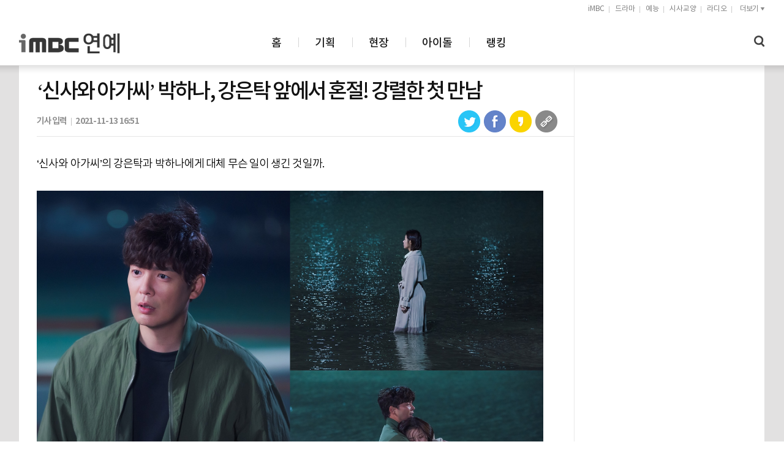

--- FILE ---
content_type: text/html; charset=utf-8
request_url: https://enews.imbc.com/News/RetrieveNewsInfo/330498
body_size: 26576
content:
<!DOCTYPE HTML>
<html lang="ko">
<head>
    <meta http-equiv="X-UA-Compatible" content="IE=edge">
    <meta name="viewport" content="width=device-width, initial-scale=1, maximum-scale=1.0, user-scalable=0">
    <meta charset="utf-8">
    <meta property="og:title" content="‘신사와 아가씨’ 박하나, 강은탁 앞에서 혼절! 강렬한 첫 만남">
    <meta property="og:type" content="article">
    <meta property="og:site_name" content="iMBC 연예">
    <meta property="og:image" content="https://talkimg.imbc.com/TVianUpload/tvian/TViews/image/2021/11/13/s4EgIC4QFVPy637724189899880603.jpg">
    <meta property="og:url" content="https://enews.imbc.com/News/RetrieveNewsInfo/330498">
    <meta property="og:description" content="‘신사와 아가씨’의 강은탁과 박하나에게 대체 무슨 일이 생긴 것일까.


13일(오늘) 저녁 7시 55분에 방송되는 KBS 2TV 주말드라마 ‘신사와 아가씨’(연출 신창석/ 극본 김사경/ 제작 지앤지프로덕션) 15회에서는 강은탁(차건 역)과 박하나(조사라 역)의 심상치 않은 첫 대면이 그려진다.

앞서 조사라(박하나 분)는 박단단(이세희 분)과 박...">
    <meta property="og:category" content="entertainment">
    <meta name="keywords" content="신사와아가씨,강은탁,박하나,오열,첫만남,연예뉴스뉴스,연예,드라마,예능,영화,음악,리뷰,소셜,스타,포토,스타일,라이프,현장,영상인터뷰,제작발표회,제작현장,비하인드,연예뉴스,아이돌,배우,여배우,텔레비전,티비,라디오,프로그램,종방연,k-pop,film,drama,life,sports,tv,radiophoto,entertainment,TV제작현장,TV,라디오,MBC,엠비씨,문화방송">
    <meta name="description" content="‘신사와 아가씨’의 강은탁과 박하나에게 대체 무슨 일이 생긴 것일까.


13일(오늘) 저녁 7시 55분에 방송되는 KBS 2TV 주말드라마 ‘신사와 아가씨’(연출 신창석/ 극본 김사경/ 제작 지앤지프로덕션) 15회에서는 강은탁(차건 역)과 박하나(조사라 역)의 심상치 않은 첫 대면이 그려진다.

앞서 조사라(박하나 분)는 박단단(이세희 분)과 박...">
    <meta name="robots" content="index,follow, max-image-preview:large, max-video-preview:0">
    <meta property="article:published_time" content="2021-11-13T16:51:00Z">
    
    
    <meta property="article:section" content="타사기사">
    
    <meta property="article:section2" content="주말드라마">
    <meta property="article:section3" content="일반연예">


    <title>‘신사와 아가씨’ 박하나, 강은탁 앞에서 혼절! 강렬한 첫 만남</title>
    <link rel="amphtml" href="//enews.imbc.com/News/ViewAmp/330498">
    <link rel="stylesheet" href="//enews.imbc.com/wiz/css/fonts.css">
    <link rel="stylesheet" href="/wiz/css/style_2023.css">
    <link rel="apple-touch-icon" href="//enews.imbc.com/wiz/img/icon.png">
    <link rel="shortcut icon" href="//img.imbc.com/2010_main/images/favi2018.ico">
    <script type="text/javascript" src="//www.imbc.com/commons/libs/jquery-1.11.3.min.js"></script>
    <script src="//enews.imbc.com/wiz/libs/css.browser.selector.min.js" type="text/javascript"></script>
    <script src="https://developers.kakao.com/sdk/js/kakao.story.min.js"></script>
    <script type="text/javascript" src="//enews.imbc.com/js/news.common.search.js?t=20240424"></script>
    <script type="text/javascript">
        document.domain = "imbc.com";
    </script>
    <!--[if lt IE 9]>
    <script src="//www.imbc.com/commons/libs/respond.min.js" type="text/javascript"></script>
    <script src="//www.imbc.com/commons/libs/html5shiv.min.js" type="text/javascript"></script>
    <![endif]-->
    <script src="//www.imbc.com/commons/nlogger/nlogger.js"></script>
    <!-- Google tag (gtag.js) -->
    <script async src="https://www.googletagmanager.com/gtag/js?id=G-JL4VZVXJ8D"></script>
    <script>
        window.dataLayer = window.dataLayer || [];
        function gtag() { dataLayer.push(arguments); }
        gtag('js', new Date());
        gtag('config', 'G-JL4VZVXJ8D');
    </script>

    
    <script type="text/javascript">       

        var isVideo = "f";

        window._taboola = window._taboola || [];

        if (isVideo == "t") {            
            _taboola.push({ video: 'auto' });
        } else {            
            _taboola.push({ article: 'auto' });
        }

        //_taboola.push({ homepage: 'auto' });

        !function (e, f, u, i) {
            if (!document.getElementById(i)) {
                e.async = 1;
                e.src = u;
                e.id = i;
                f.parentNode.insertBefore(e, f);
            }
        }(document.createElement('script'),
            document.getElementsByTagName('script')[0],
            '//cdn.taboola.com/libtrc/imbc-enews-responsive/loader.js',
            'tb_loader_script');
        if (window.performance && typeof window.performance.mark == 'function') { window.performance.mark('tbl_ic'); }

        function deviceCheck() {
            var ua = navigator.userAgent.toLowerCase();

            if ((/(android|bb\d+|meego).+mobile|avantgo|bada\/|blackberry|blazer|compal|elaine|fennec|hiptop|iemobile|ip(hone|od|ad)|iris|kindle|lge |maemo|midp|mmp|netfront|opera m(ob|in)i|palm( os)?|phone|p(ixi|re)\/|plucker|pocket|psp|series(4|6)0|symbian|treo|up\.(browser|link)|vodafone|wap|windows (ce|phone)|xda|xiino|android|playbook|silk/i.test(navigator.userAgent || navigator.vendor || window.opera) || /1207|6310|6590|3gso|4thp|50[1-6]i|770s|802s|a wa|abac|ac(er|oo|s\-)|ai(ko|rn)|al(av|ca|co)|amoi|an(ex|ny|yw)|aptu|ar(ch|go)|as(te|us)|attw|au(di|\-m|r |s )|avan|be(ck|ll|nq)|bi(lb|rd)|bl(ac|az)|br(e|v)w|bumb|bw\-(n|u)|c55\/|capi|ccwa|cdm\-|cell|chtm|cldc|cmd\-|co(mp|nd)|craw|da(it|ll|ng)|dbte|dc\-s|devi|dica|dmob|do(c|p)o|ds(12|\-d)|el(49|ai)|em(l2|ul)|er(ic|k0)|esl8|ez([4-7]0|os|wa|ze)|fetc|fly(\-|_)|g1 u|g560|gene|gf\-5|g\-mo|go(\.w|od)|gr(ad|un)|haie|hcit|hd\-(m|p|t)|hei\-|hi(pt|ta)|hp( i|ip)|hs\-c|ht(c(\-| |_|a|g|p|s|t)|tp)|hu(aw|tc)|i\-(20|go|ma)|i230|iac( |\-|\/)|ibro|idea|ig01|ikom|im1k|inno|ipaq|iris|ja(t|v)a|jbro|jemu|jigs|kddi|keji|kgt( |\/)|klon|kpt |kwc\-|kyo(c|k)|le(no|xi)|lg( g|\/(k|l|u)|50|54|\-[a-w])|libw|lynx|m1\-w|m3ga|m50\/|ma(te|ui|xo)|mc(01|21|ca)|m\-cr|me(rc|ri)|mi(o8|oa|ts)|mmef|mo(01|02|bi|de|do|t(\-| |o|v)|zz)|mt(50|p1|v )|mwbp|mywa|n10[0-2]|n20[2-3]|n30(0|2)|n50(0|2|5)|n7(0(0|1)|10)|ne((c|m)\-|on|tf|wf|wg|wt)|nok(6|i)|nzph|o2im|op(ti|wv)|oran|owg1|p800|pan(a|d|t)|pdxg|pg(13|\-([1-8]|c))|phil|pire|pl(ay|uc)|pn\-2|po(ck|rt|se)|prox|psio|pt\-g|qa\-a|qc(07|12|21|32|60|\-[2-7]|i\-)|qtek|r380|r600|raks|rim9|ro(ve|zo)|s55\/|sa(ge|ma|mm|ms|ny|va)|sc(01|h\-|oo|p\-)|sdk\/|se(c(\-|0|1)|47|mc|nd|ri)|sgh\-|shar|sie(\-|m)|sk\-0|sl(45|id)|sm(al|ar|b3|it|t5)|so(ft|ny)|sp(01|h\-|v\-|v )|sy(01|mb)|t2(18|50)|t6(00|10|18)|ta(gt|lk)|tcl\-|tdg\-|tel(i|m)|tim\-|t\-mo|to(pl|sh)|ts(70|m\-|m3|m5)|tx\-9|up(\.b|g1|si)|utst|v400|v750|veri|vi(rg|te)|vk(40|5[0-3]|\-v)|vm40|voda|vulc|vx(52|53|60|61|70|80|81|83|85|98)|w3c(\-| )|webc|whit|wi(g |nc|nw)|wmlb|wonu|x700|yas\-|your|zeto|zte\-/i.test((navigator.userAgent || navigator.vendor || window.opera).substr(0, 4)))) {
                return "M";
            }
            else if (/tizen/i.test(ua) && (ua.indexOf('mobile') > -1 || ua.indexOf('samsungbrowser') > -1)) {
                return "M";
            }
            else {
                return "P";
            }
        }
    </script>

    <script type="application/ld+json">
        {
        "@context": "http://schema.org",
        "@type": "NewsArticle",
        "mainEntityOfPage" : {
        "@type": "WebPage",
        "@id": "https://enews.imbc.com/News/RetrieveNewsInfo/330498"
        },
        "headline": "‘신사와 아가씨’ 박하나, 강은탁 앞에서 혼절! 강렬한 첫 만남",
        "description": "‘신사와 아가씨’의 강은탁과 박하나에게 대체 무슨 일이 생긴 것일까.


13일(오늘) 저녁 7시 55분에 방송되는 KBS 2TV 주말드라마 ‘신사와 아가씨’(연출 신창석/ 극본 김사경/ 제작 지앤지프로덕션) 15회에서는 강은탁(차건 역)과 박하나(조사라 역)의 심상치 않은 첫 대면이 그려진다.

앞서 조사라(박하나 분)는 박단단(이세희 분)과 박...",
        "datePublished": "2021-11-13T16:51:00Z",
        "dateModified":"2021-11-13T16:51:00Z",
        "author": {
        "@type": "Person",
        "name": "김혜영"
        },
        "image": {
        "@type": "ImageObject",
        "url": "https://talkimg.imbc.com/TVianUpload/tvian/TViews/image/2021/11/13/s4EgIC4QFVPy637724189899880603.jpg"
        },
        "keywords":"신사와아가씨,강은탁,박하나,오열,첫만남,",
        "publisher": {
        "@type": "Organization",
        "name": "iMBC 연예",
        "alternateName": "iMBC 연예",
        "logo": {
        "@type": "ImageObject",
        "url": "https://enews.imbc.com/wiz/img2/logo-mbc.png",
        "width": 100,
        "height": 34
        }
        }
        }
    </script>
    <script type="text/javascript" src="//translate.google.com/translate_a/element.js?cb=googleTranslateElementInit"></script>
    <meta name="url" content="https://enews.imbc.com/News/RetrieveNewsInfo/330498">
    <link rel="alternate" href="https://enews.imbc.com/News/RetrieveNewsInfo/330498" hreflang="ko">
    <link rel="canonical" href="https://enews.imbc.com/News/RetrieveNewsInfo/330498" />
    <script src="https://cdn.taboola.com/webpush/publishers/1571136/taboola-push-sdk.js"></script>


</head>
<body class="ui-body-Review">
    <div id="accessibility">
        <a href="#programNav">주메뉴 바로가기</a>
        <a href="#programContent">본문 바로가기</a>
        <a href="#footer">푸터(고객센터 등)  바로가기</a>
    </div>
    <div id="wrapper" class="mobileWrap">
        <div id="header" class="header"></div>
        

<div class="container view" id="enterContent">
    <div class="container-inner">
        <div class="content">
            <!-- 좌측 콘텐츠 Start -->
            <div class="cont-left">
                <!-- 기사 타이틀 영역 Start -->
                <div class="ent-tit">
                    <div class="ent-tit-inner">
                        <h2 class="title">‘신사와 아가씨’ 박하나, 강은탁 앞에서 혼절! 강렬한 첫 만남</h2>
                        <div class="ent-cont-ft">
                            <span class="date"><span>기사입력</span>2021-11-13 16:51</span>
                            <div class="icon">
                                <ul>
                                    <li class="first-child"><a href="" onclick="Sns.shareTwitter(400, 300);return false;"><img src="https://enews.imbc.com/wiz/img2/icon-twitter.png" alt="트위터 공유하기"></a></li>
                                    <li><a href="" onclick="Sns.shareFacebook(400, 600);return false;"><img src="https://enews.imbc.com/wiz/img2/icon-facebook.png" alt="페이스북 공유하기"></a></li>
                                    <li><a href="" onclick="Sns.shareStory();return false;" id="shareKakao" class="btn-kakao"><img src="https://enews.imbc.com/wiz/img2/icon-kakaostory.png" alt="카카오스토리 공유하기"></a></li>
                                    <li><a href="" target="_blank" onclick="Sns.copyToClipboard();return false;"><img src="https://enews.imbc.com/wiz/img2/icon-link.png" alt="링크 복사하기"></a></li>
                                </ul>
                                <div id="google_translate_element"></div>
                            </div>
                        </div>
                    </div>
                </div>
                <!-- 기사 타이틀 영역 End -->
                <!-- 상단 광고 Start -->
                <div class="ent-ad ad-area">
                    <!--<div id="taboola-above-article-thumbnails"></div>-->
                    <div id="taboola-mobile-above-article-thumbnails"></div>
                </div>
                <!-- 상단 광고 End -->
                <!-- 기사 본문 내용 Start -->
                <div class="ent-cont" itemprop="articleBody">
                    ‘신사와 아가씨’의 강은탁과 박하나에게 대체 무슨 일이 생긴 것일까.<br><br><center><img style="width: 560px;" alt="iMBC 연예뉴스 사진" src="//talkimg.imbc.com/TVianUpload/tvian/TViews/image/2021/11/13/s4EgIC4QFVPy637724189899880603.jpg"></center><br>13일(오늘) 저녁 7시 55분에 방송되는 KBS 2TV 주말드라마 ‘신사와 아가씨’(연출 신창석/ 극본 김사경/ 제작 지앤지프로덕션) 15회에서는 강은탁(차건 역)과 박하나(조사라 역)의 심상치 않은 첫 대면이 그려진다.<br><br>앞서 조사라(박하나 분)는 박단단(이세희 분)과 박수철(이종원 분)이 부녀(父女)지간이라는 사실을 알고 즉시 왕대란(차화연 분)에게 고했다. 이 사실에 노발대발한 조사라와 왕대란은 이영국(지현우 분)에게 당장 박단단을 내쫓으라고 요구했지만, 그가 오히려 박단단을 두둔해 두 사람을 충격에 빠트리기도. 이에 조사라는 이영국에게 자신과 박단단 중에 선택하라며 초강수를 둬 그가 어떤 선택을 내놓을지 관심이 집중된 상황이다. 이밖에도 차건(강은탁 분)은 박대범(안우연 분)과 함께 닭꼬치 푸드트럭 사업은 물론 대리운전까지 하며 돈을 벌기 위해 고군분투하는 모습으로 눈길을 끌었다.<br><br>13일(오늘) 공개된 사진에는 한밤중에 바다를 찾은 차건과 조사라의 모습이 담겨 있다. 먼저 복잡 미묘한 차건의 표정과 눈물범벅이 된 조사라의 얼굴이 포착돼 이목을 집중시킨다. 더욱이 두 사람이 어떤 이유로 만나, 같은 공간에 있는 것인지 호기심을 불러일으킨다.<br><br><div id="taboola-mid-article-video-reel"></div><br>그런가 하면 홀린 듯 바다로 들어가는 조사라와 그녀를 보고 바다로 뛰어든 차건의 행동에서 긴장감을 한껏 끌어올리고 있다. 특히 첫 만남부터 일촉즉발 위기 상황을 맞은 두 사람의 모습은 본방송을 더욱 기다려지게 한다.<br><br>뿐만 아니라 조사라는 필사적으로 자신을 막아선 차건의 품에 안겨 오열과 함께 참아왔던 감정을 쏟아낸다고. 이내 그녀는 몸부림치다 혼절까지 한다고 해 그 이유에 이목이 쏠리고 있다.<br><br>‘신사와 아가씨’ 제작진은 “차건과 조사라의 강렬한 첫 만남이 그려진다. 특히 오늘 방송에서는 조사라의 감정이 터지게 된다. 차건이 어떤 이유로 그녀와 얽히게 된 것인지, 이 사건을 계기로 두 사람이 또다시 마주할지, 앞으로의 관계 또한 지켜봐 달라”라고 전했다.<br><br>밤바다에서 차건, 조사라에게 벌어진 일은 13일(오늘) 저녁 7시 55분에 방송되는 KBS 2TV 주말드라마 ‘신사와 아가씨’ 15회에서 확인할 수 있다.<br><br /><br />iMBC연예 김혜영 | 사진 제공: 지앤지프로덕션
                    <br>
                    <br>
                    <small>※ 이 콘텐츠는 저작권법에 의하여 보호를 받는바, 무단 전재 복제, 배포 및 이용(AI학습 포함)등을 금합니다.</small>
                </div>
                <!-- 기사 본문 내용 End -->
            </div>
            <!-- 좌측 콘텐츠 End -->
            <!-- 우측 콘텐츠 Start -->
            <div class="cont-right">
                <!-- 오른쪽 광고 S -->
                <div class="right-ad ad-area">
                    <div id="taboola-right-rail-widget"></div>
                </div>
                <!-- 오른쪽 광고 S -->
            </div>
            <!-- 우측 콘텐츠 End -->
        </div>
        <!-- 하단 광고 Start -->
        <div class="content-ad ad-area">
            <div id="taboola-below-article-thumbnails-new"></div>
            <div id="taboola-mobile-below-article-thumbnails-new"></div>
        </div>
        <!-- 하단 광고 End -->
    </div>
</div>
<input type="hidden" id="newsIdx" value="330498" />


        <div id="footer" class="footer">
            <div class="footer-inner">
                <img class="footer_l" src="//enews.imbc.com/wiz/img2/logo_footer.png" alt="imbc연예 흑백로고">
                <div class="footer_r">
                    <ul class="ft-nav">
                        <li class="first-child"><a href="//m.imbc.com/" target="_blank">iMBC</a></li>
                        <li><a href="//corp.imbc.com/business/ad/index.html" target="_blank">웹광고 및 제휴안내</a></li>
                        <li><a href="//help.imbc.com/rules/service.html" target="_blank">이용약관</a></li>
                        <li><a href="//help.imbc.com/rules/privacy.html" target="_blank"><strong>개인정보처리방침</strong></a></li>
                        <li><a href="//help.imbc.com/rules/disclaimer.html" target="_blank">법적고지</a></li>
                        <li class="last-child"><a href="//help.imbc.com" target="_blank">고객센터(HELP)</a></li>
                    </ul>
                    <ul class="ft-nav news_info">
                        <li class="first-child">주소: 서울시 마포구 성암로 255(상암동, 문화방송미디어센터 10층)</li>
                        <li>등록번호: 서울, 아00858</li>
                        <li>등록일자: 2009년 5월 11일 </li>
                        <br>
                        <li class="first-child">발행인: (주)아이엠비씨 이선태</li>
                        <li>발행일자: 2026년 1월 21일</li>
                        <li>편집인: 최현정</li>
                        <li>청소년보호책임자: 최현정</li>
                        <li>대표전화 및 사진구매 문의: 02-2105-1100</li>
                    </ul>
                    <p class="mobile-copyright">주소: 서울시 마포구 성암로 255(상암동, 문화방송미디어센터 10층) <br>대표전화 및 사진구매 문의: 02-2105-1100</p>
                    <p class="footer-copyright">ⓒ iMBC</p>
                </div>
            </div>
        </div>
    </div>
    <script src="//enews.imbc.com/wiz/js/ent.include.js" type="text/javascript"></script>
    <script src="//enews.imbc.com/wiz/js/iscroll.js" type="text/javascript"></script>
    <script src="//enews.imbc.com/wiz/js/ent.lib.js" type="text/javascript"></script>
    <script src="//enews.imbc.com/wiz/js/ent.ui.js" type="text/javascript"></script>

    
    <script type="text/javascript" src="/js/news.like.js"></script>    
    <script type="text/javascript">        
        /*
        document.addEventListener("DOMContentLoaded", function () {
            
            var lazyloadImages = document.querySelectorAll("img.lazy");
            var lazyloadThrottleTimeout;

            function lazyload() {
                if (lazyloadThrottleTimeout) {
                    clearTimeout(lazyloadThrottleTimeout);
                }

                lazyloadThrottleTimeout = setTimeout(function () {
                    var scrollTop = window.pageYOffset;
                    lazyloadImages.forEach(function (img) {
                        if (img.offsetTop < (window.innerHeight + scrollTop)) {
                            img.src = img.dataset.src;
                            img.classList.remove('lazy');
                        }
                    });
                    if (lazyloadImages.length == 0) {
                        document.removeEventListener("scroll", lazyload);
                        window.removeEventListener("resize", lazyload);
                        window.removeEventListener("orientationChange", lazyload);
                    }
                }, 20);
            }

            document.addEventListener("scroll", lazyload);
            window.addEventListener("resize", lazyload);
            window.addEventListener("orientationChange", lazyload);
        });
        
       
        
        const imgTargets = document.querySelectorAll("img.lazy");//document.querySelectorAll('img[data-src]');

        const loadImg = function (entries, observer) {
            const [entry] = entries;

            if (!entry.isIntersecting) return;
            
            entry.target.src = entry.target.dataset.src;

            entry.target.addEventListener('load', function () {
                entry.target.classList.remove('lazy-img');
            });

            observer.unobserve(entry.target);
        };

        const imgObserver = new IntersectionObserver(loadImg, {
            root: null,
            threshold: 0.1,
            rootMargin: '500px',
        });

        imgTargets.forEach(img => imgObserver.observe(img));
        

        window.onbeforeprint = function () {
            $('img.lazy').each(function () {                
                var src = $(this).attr('data-src');
                $(this).attr('src', src).parent().addClass('loaded');
            });
        };
        */

        $(window).resize(function () {
            $(".video-player").css({ "width": "100%", "min-height": "330px" });
        });

        fnlike();

        var _url = "";
        if ((navigator.userAgent.toLowerCase().match(/iPhone/i)) || (navigator.userAgent.toLowerCase().match(/android/i)) || (navigator.userAgent.toLowerCase().match(/iPad/i))) {
            _url = "//enews.imbc.com/News/RegisterNewsHitMobile?NewsIdx=330498";
        } else {
            _url = "//enews.imbc.com/News/RegisterNewsHit?NewsIdx=330498";

            var from = document.referrer;
            var iframe_url = "<iframe name='ifrad' width='728' height='90' id='ifrad' src='//www.dreamsearch.or.kr/servlet/adBanner?from=" + escape(from) + "&u=2018041000014&us=14422&s=15216&iwh=728_90&igb=60&cntad=3&cntsr=3' frameBorder='0' marginWidth='0' marginHeight='0' scrolling='no' ></iframe>";
            $("#div_banner_ifrm").html(iframe_url);
        }

        $.ajax({
            url: _url,
            dataType: "json",
            cache: false,
            success: function (data) {

            }
        });

        /*s 타불라 광고 */
        window._taboola = window._taboola || [];

        if (deviceCheck() === "P") {
            /*
            _taboola.push({
                mode: 'alternating-thumbs-feed-01',
                container: 'taboola-above-article-thumbnails',
                placement: 'Above Article Thumbnails',
                target_type: 'mix'
            });
            */

            _taboola.push({
                mode: 'alternating-thumbnails-a',
                container: 'taboola-right-rail-widget',
                placement: 'Right Rail Widget',
                target_type: 'mix'
            });
            /*
            _taboola.push({
                mode: 'thumbnails-b',
                container: 'taboola-mid-article-widget',
                placement: 'Mid Article Widget',
                target_type: 'mix'
            });
            */
            _taboola.push({
                mode: 'thumbnails-b',
                container: 'taboola-mid-article-widget-2',
                placement: 'Mid Article Widget-2',
                target_type: 'mix'
            });

            _taboola.push({
                mode: 'alternating-thumbnails-c',
                container: 'taboola-below-article-thumbnails-new',
                placement: 'Below Article Thumbnails New',
                target_type: 'mix'
            });

            _taboola.push({
                mode: 'organic-video-reel-a',
                container: 'taboola-mid-article-video-reel',
                placement: 'Mid Article Video Reel',
                target_type: 'mix'
            });

        } else {
            /*
            _taboola.push({
                mode: 'alternating-thumbs-feed-02',
                container: 'taboola-mobile-above-article-thumbnails',
                placement: 'Mobile Above Article Thumbnails',
                target_type: 'mix'
            });
            */
            /*
            _taboola.push({
                mode: 'thumbnails-a',
                container: 'taboola-mobile-mid-article-widget',
                placement: 'Mobile Mid Article Widget',
                target_type: 'mix'
            });
            */
            _taboola.push({
                mode: 'mobile-feed',
                container: 'taboola-mobile-below-article-thumbnails-new',
                placement: 'Mobile Below Article Thumbnails New',
                target_type: 'mix'
            });

            _taboola.push({
                mode: 'organic-video-reel-a',
                container: 'taboola-mid-article-video-reel',
                placement: 'Mid Article Video Reel',
                target_type: 'mix'
            });


        }
        /*e 타불라 광고 */

        function googleTranslateElementInit() {
            new google.translate.TranslateElement({ pageLanguage: 'ko', includedLanguages: 'en,ja,zh-CN,zh-TW', layout: google.translate.TranslateElement.InlineLayout.SIMPLE, gaTrack: true, gaId: 'UA-68256369-5' }, 'google_translate_element');
        }
    </script>
    <script>
        if ((typeof nLogger) != "undefined") {
            if (!IsNethruSend) {
                nLogger.params(
                    {
                        _m321_depth1: "연예",
                        _m321_depth2: "‘신사와 아가씨’ 박하나, 강은탁 앞에서 혼절! 강렬한 첫 만남",  // 제목
                        _m321_depth3: "2021-11-13T16:51:00Z" //배포 날짜
                    });
                nLogger.log();
                IsNethruSend = true;
            }
        }
    </script>
    <script type="text/javascript">
        window._taboola = window._taboola || [];
        _taboola.push({ flush: true });
    </script>



</body>
</html> 

--- FILE ---
content_type: application/javascript
request_url: https://cdn.ocmtag.com/tag/NjY4seBuNTg1ejQ2DDIxNDY4MjE0NlMb.js
body_size: 88
content:
window['NjY4seBuNTg1ejQ2DDIxNDY4MjE0NlMb']({"analytics":false,"consent":true,"push":"BMUC5wYIr37LS9m6gERblXzlDYhnwn7pKp92nqmnDE-nkOKR5iI157eekNjREjC4eX8ybqz8X3IqP4ZvPhZWadg","push_config":{"prompts":[{"prompt":"native","options":{"onclick":false,"oncustom":"showPushPrompt","onscroll":false}}]},"activityurl":"https://t.ocmthood.com/v2/activity","usersurl":"https://t.ocmthood.com/v2/users"})

--- FILE ---
content_type: application/javascript
request_url: https://enews.imbc.com/js/news.like.js
body_size: 1258
content:
var nFnLike = true;

function fnlike() {
    //alert(nFnLike);
    try {
        $(".cont-ft-like").each(function () {
            $(this).on("click", function (e) {
                if (!nFnLike) { return; }
                setLikeClickEvent(this);
            });
            setLikePoint("I");
        });
    }
    catch (e) { 
    }
}

function setLikeClickEvent(o) { 
    if (nFnLike) {
        $('.like-btn').addClass('on');
        nFnLike = false;
        setLikePoint("U");
    }  
}
 

/////////////////////////////////////////////////
///좋아요 숫자 셋팅
/////////////////////////////////////////////////

function setLikePoint(_state) {
    $.ajax({
        url: '/News/RegisterNewsLikeHit/',
        //url: '/Enews/RegisterNewsLikeHit/',
        type: 'get',
        data: { newsIdx: $("#newsIdx").val(), state: _state },
        async: false,
        cache: false,
        dataType: 'json'
    })
    .success(function (d) {
        $(".like-n").html(numberWithCommas(d));
    })
    .error(function (xhr, status) {

    });
}

function numberWithCommas(x) {
    return x.toString().replace(/\B(?=(\d{3})+(?!\d))/g, ","); 
}
/*
$(window).load(function () { 
    fnlike();
}); 
*/

--- FILE ---
content_type: application/javascript
request_url: https://enews.imbc.com/wiz/js/ent.ui.js
body_size: 5298
content:
$(document).ready(function() {
	menuStatus();
	visualResize();
	responsiveSize();
	fnSearch();
	mobileNav();
	setTimeout("headerMoreList()", 100);
	gnbMore();
	var slider0  = document.getElementById("sliderWrap");
	var slider1 = document.getElementById("specialSliderWrap");
	var slider2 = document.getElementById("behindSliderWrap");
	var slider3  = document.getElementById("behind");
	var slider4  = document.getElementById("idolSliderWrap");
	if (slider0) {
		var slider = new Carousel();
		if (isMobile()) {
			slider.init({
				object : "sliderWrap",
				device : "mobile",
				slideType : "cssAnimation",
				responsive : true,
				pager : true,
				prevText : "이전 기사 보기",
				nextText : "다음 기사 보기"
			});
		} else {
			if (isIeLower()) {
				slider.init({
					object : "sliderWrap",
					slideType : "showHide",
					controls : true,
					prevText : "이전 기사 보기",
					nextText : "다음 기사 보기"
				});
			} else {
				slider.init({
					object : "sliderWrap",
					slideType : "cssAnimation",
					responsive : true,
					controls : true,
					prevText : "이전 기사 보기",
					nextText : "다음 기사 보기"
				});
			}
		}
	}

	if (slider1) {
		var slider = new Carousel();
		if (isMobile()) {
			if (isTabletIpad()) {
				slider.init({
					object : "specialSliderWrap",
					controls : true,
					nav : true,
					prevText : "이전 테마 보기",
					nextText : "다음 테마 보기",
					responsive : [
						{
							breakpoint : 640,
							settings : {
								slidesToShow: 2,
								slidesToScroll: 2
							}
						}
					]
				});
			} else {
				slider.init({
					object : "specialSliderWrap",
					device : "mobile",
					slideType : "cssAnimation",
					responsive : true,
					pager : true,
					prevText : "이전 테마 보기",
					nextText : "다음 테마 보기"
				});
			}
		} else {
			slider.init({
				object : "specialSliderWrap",
				controls : true,
				nav : true,
				prevText : "이전 테마 보기",
				nextText : "다음 테마 보기",
				responsive : [
					{
						breakpoint : 640,
						settings : {
							slidesToShow: 2,
							slidesToScroll: 2
						}
					}
				]
			});
		}
	}
	if (slider2) {
		var slider = new Carousel();
		slider.init({
			object : "behindSliderWrap",
			device : "mobile",
			slideType : "cssAnimation",
			responsive : true,
			controls : true,
			pager : true,
			prevText : "이전 테마 보기",
			nextText : "다음 테마 보기"
		});
	}
	if (slider3) {
		var slider = new Carousel();
		slider.init({
			object : "behind",
			slideType : "showHide",
			controls : true,
			prevText : "이전 기사 보기",
			nextText : "다음 기사 보기"
		});
	}
	if (slider4) {
		var slider = new Carousel();
		if (!isMobile()) {
			slider.init({
				object : "idolSliderWrap",
				controls : true,
				infinite : false,
				prevText : "이전 아이돌 목록 보기",
				nextText : "다음 아이돌 목록 보기",
				slidesToScroll : 3,
				responsive : [
					{
						breakpoint : 1024,
						settings : {
							slidesToScroll: 6
						}
					},
					{
						breakpoint : 640,
						settings : {
							slidesToScroll: 4
						}
					}
				]
			});
		}
	}
	if (isMobile()) {
		//fixNav();
		timeline();
		var footerHtml = "";
		footerHtml += '<div class="btn-mobile-footer">'
			+ '<select onchange="if(this.value) window.open(this.value);" class="tvian">'
				+'<option selected>Tvian 매거진<option>'
				+'<option value="#">12월호</option>'
				+'<option value="#">11월호</option>'
				+'<option value="#">10월호</option>'
				+'<option value="#">09월호</option>'
				+'<option value="#">08월호</option>'
				+'<option value="#">07월호</option>'
				+'<option value="#">06월호</option>'
				+'<option value="#">05월호</option>'
				+'<option value="#">04월호</option>'
				+'<option value="#">03월호</option>'
				+'<option value="#">02월호</option>'
				+'<option value="#">01월호</option>'
			+ '</select>'
		+ '</div>';
		//$("#footer").prepend(footerHtml);
		
	}
	if ($(".view").length) {
		setViewSlide();
	}
	if ($("#magazineList").length) {
		changeMagazine();
	}
});


$(window).on({
	load : function() {
		imgChange();
		visualResize();
		responsiveSize();
		resetScrollSize("#categoryList > div");
		if (isMobile()) {
			if (!isTabletIpad()) {
				var navWidth = $("#enterNav > div > ul").width() + 75;
				$("#enterNav > div").css({"width":+navWidth+"px"});
			}
			loadNav();
			loadLife();
			loadIdol();
			loadUpdate();
			loadMagazine();
		}
	},
	resize : function() {
		clearTimeout(resizeTimer);
		var resizeTimer = setTimeout(function() {
			visualResize();
			responsiveSize();
			resetScrollSize("#categoryList > div");
		}, 100);
	},
	orientationchange : function() {
		resetScrollSize("#categoryList > div");
		if (!isTabletIpad()) {
			var navWidth = $("#enterNav > div > ul").width() + 75;
			$("#enterNav > div").css({"width":+navWidth+"px"});
		}
		$("#idolSliderWrap").find("div").width($("#idolSliderWrap").find("li").width()*$("#idolSliderWrap").find("li").length);
	}
});